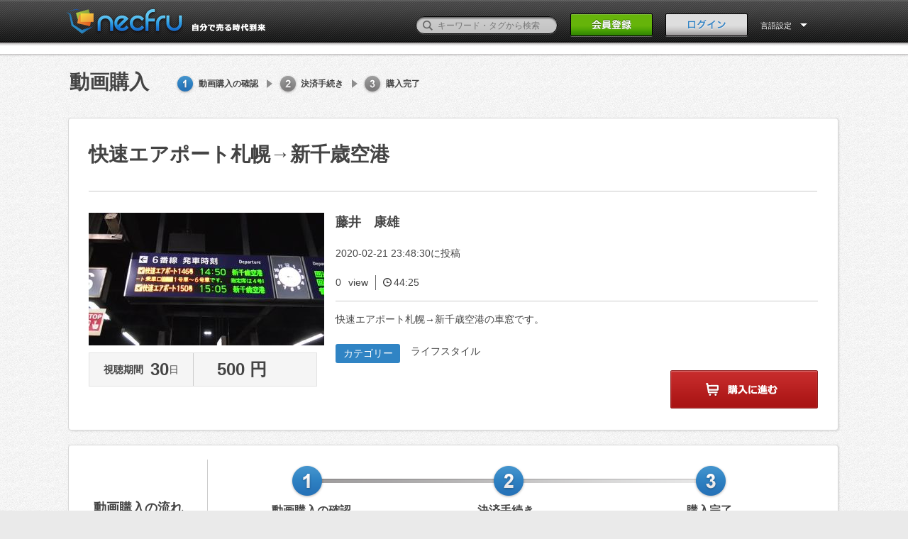

--- FILE ---
content_type: text/html; charset=UTF-8
request_url: https://yours.necfru.jp/movie/6066/payment
body_size: 4505
content:
<!DOCTYPE HTML>
<!--[if lt IE 9]><html class="no-js oldie classicie" lang="ja"><![endif]-->
<!--[if IE 9]><html class="no-js oldie ie9" lang="ja"><![endif]-->
<!--[if gt IE 9]><!-->
<html class="no-js" lang="ja"><!--<![endif]-->
  <head>
    <meta http-equiv="Content-Type" content="text/html; charset=utf-8">
    <meta name="viewport" content="width=1100, user-scalable=no" />
    <title>necfru《ネクフル》動画販売プラットフォーム</title>
    <!-- keywords/description -->
    <meta name="keywords" content="動画販売,動画,オンデマンド,販売,購入,necfru,ネクフル">
    <meta name="description" content="あなたを世界へ。動画販売プラットフォーム。誰でも世界へ販売、世界から購入できる、まったく新しい動画プラットフォームです。">
    <!-- facebook ogp -->
    <meta property="og:url" content="https://yours.necfru.jp/movie/6066/payment" />
<meta property="og:title" content="necfru《ネクフル》動画販売プラットフォーム" />
<meta property="og:description" content="あなたを世界へ。動画販売プラットフォーム。誰でも世界へ販売、世界から購入できる、まったく新しい動画プラットフォームです。" />
<meta property="og:type" content="movie" />
<meta property="og:image" content="https://yours.necfru.jp/necfru/img/icon.png" />
<meta property="og:site_name" content="necfru《ネクフル》動画販売プラットフォーム" />
<meta property="fb:app_id" content="1620188141608893" />
    <link rel="alternate" type="application/rss+xml" title="necfru《ネクフル》動画販売プラットフォーム - RSS" href="http://necfru.jp/feed/" />
    <!-- mobile -->
    <meta name="format-detection" content="telephone=no">
    <!-- Google webmaster -->
    <meta name="google-site-verification" content="Il8sE6wcQJY2AjHiw1sam0bKSuZ83Rpel1nI9kMqLv0" />

    
    <!-- stylesheet -->
    <link rel="stylesheet" href="https://yours.necfru.jp/css/common.css">
<link rel="stylesheet" href="https://yours.necfru.jp/css/base.css">
<link rel="stylesheet" href="https://yours.necfru.jp/css/tag.css">
<link rel="stylesheet" href="https://yours.necfru.jp/css/language/japanese.css">

    <!-- icon -->
    <link rel="shortcut icon" href="https://yours.necfru.jp/necfru/favicon.ico">
    <meta name="csrf-token" content="NKqmf33DH8ZTTfOZ5o83PNl2T32H4ocDEPdBgg7x">
    <!-- script -->

<script src="https://yours.necfru.jp/js/necfru/modernizr.custom.js"></script>
<script src="https://yours.necfru.jp/js/necfru/jquery-1.8.1.min.js"></script>

<script src="https://yours.necfru.jp/js/necfru/jquery.animate-colors-min.js"></script>
<script src="https://yours.necfru.jp/js/necfru/script.js"></script>

<script src="https://yours.necfru.jp/js/necfru/common.js"></script>








<!-- Google Tag Manager -->
<script>(function(w,d,s,l,i){w[l]=w[l]||[];w[l].push({'gtm.start':
new Date().getTime(),event:'gtm.js'});var f=d.getElementsByTagName(s)[0],
j=d.createElement(s),dl=l!='dataLayer'?'&l='+l:'';j.async=true;j.src=
'https://www.googletagmanager.com/gtm.js?id='+i+dl;f.parentNode.insertBefore(j,f);
})(window,document,'script','dataLayer','GTM-TN2VM4N');</script>
<!-- End Google Tag Manager -->

  </head>
  <body>
<!-- Google Tag Manager (noscript) -->
<noscript><iframe src="https://www.googletagmanager.com/ns.html?id=GTM-TN2VM4N"
height="0" width="0" style="display:none;visibility:hidden"></iframe></noscript>
<!-- End Google Tag Manager (noscript) -->
    <style>
    [v-cloak] {
      display: none;
    }
  </style>
      <div id="fb-root"></div>
    <div id="app" v-cloak>
    <header class="page-header">
<div class="inner">
  <h1><a href="/"><img src="https://yours.necfru.jp/necfru/img/japanese/head_logo.png" alt="動画販売プラットフォームのネクフル｜necfru.jp"></a></h1>
  <div class="header-nav">
    <form action="/search" method="get" accept-charset="utf-8" style="margin-top: 0px;" id="search_form">
      <p style="bottom: 5px;">
        <label><input type="text" name="q" id="q" value="" placeholder="キーワード・タグから検索"></label>
        <button><span>検索</span></button>
      </p>
    </form>
          <p class="header-signBtn"><a href="https://yours.necfru.jp/account"><img src="https://yours.necfru.jp/necfru/img/japanese/head_signBtn_off.png" width="116" height="33"></a></p>
      <p class="header-loginBtn"><a href="#" @click.prevent="openItem"><img src="https://yours.necfru.jp/necfru/img/japanese/head_loginBtn_off.png" alt="ログイン" width="116" height="33"></a></p>
        <dl class="header-usermenu header-langmenu">
      <form id="lang_form" name="lang_form" action="" method="post">
      <input type="hidden" name="language" id="language" value="">
      <dt data-dropdown="#dropdown-2" style="color: #fff;">
        言語設定      </dt>
      <dd id="dropdown-2" class="dropdown-menu has-tip">
        <ul class="header-user-navlist">
          <li><a href="/locale/ja">日本語</a></li>
          <li><a href="/locale/en">ENGLISH</a></li>
          
        </ul>
      </dd>
      </form>
    </dl>
  </div>
</div>
</header>
<div class="confirm-drop" id="login_notice" style="display: none;">
  <div class="wordtxt">
    <p class="complete"></p>
  </div>
</div>    <nav class="global-nav" id="global-nav"  style="margin-top: -44px; cursor: pointer;" >
  <div class="inner">
    <!-- global-nav -->
    <ul>
      <li><a href="/"><img src="https://yours.necfru.jp/necfru/img/nav_home_off.png" alt="Home"></a></li>
      <li><a href="https://yours.necfru.jp/category/1"><img src="https://yours.necfru.jp/necfru/img/japanese/nav_entertainment_off.png" alt="エンターテイメント"></a></li>
      <li><a href="https://yours.necfru.jp/category/2"><img src="https://yours.necfru.jp/necfru/img/japanese/nav_music_off.png" alt="音楽"></a></li>
      <li><a href="https://yours.necfru.jp/category/3"><img src="https://yours.necfru.jp/necfru/img/japanese/nav_sports_off.png" alt="スポーツ"></a></li>
      <li><a href="https://yours.necfru.jp/category/4"><img src="https://yours.necfru.jp/necfru/img/japanese/nav_beauty_off.png" alt="美容・健康"></a></li>
      <li><a href="https://yours.necfru.jp/category/5"><img src="https://yours.necfru.jp/necfru/img/japanese/nav_buisiness_off.png" alt="ビジネス・教育"></a></li>
      <li><a href="https://yours.necfru.jp/category/6"><img src="https://yours.necfru.jp/necfru/img/japanese/nav_life_off.png" alt="ライフスタイル"></a></li>
      
    </ul>
    <!-- // global-nav -->
  </div>
</nav>
    <div class="upload-bg">
    <section class="upload-title cf">
    <h1>動画購入</h1>
    <ul class="breadcrumbslist02 cf">
      <li class="breadlist01">動画購入の確認</li>
      <li class="breadlist02">決済手続き</li>
      <li class="breadlist03">購入完了</li>
    </ul>
  </section>
  </div>
<div class="main02 upload-page_gap cf">
  <div class="inner-contents02 cf">

    <!-- ▼Upload Page Start▼ -->
    <div class="upload-flowpage">
      <div class="purchase-flow">
        <header class="purchase-title-box">
          <h2 class="purchase-title">快速エアポート札幌→新千歳空港</h2>
        </header>
        <!-- Purchase Content Start -->
        <div class="purchase-content cf">
          <!-- Image & Term Start -->
          <div class="img-info">
            <div>
              <a href="https://yours.necfru.jp/movie/6066">
                <img src="https://d3pcv9xcrgam4i.cloudfront.net/necfru.jp/6754828e66a922ed1b376ef3f43b625e/1582291989/00001_332x250.jpg?tt=202002221206&amp;Expires=1769900686&amp;Signature=XUMtBsgLxCctuzu8BABHSvjLds7i60IWUjAQ~cA2RRpec7xsB6ZG6LGQlXTcHKDK63EwOO6g~ty7vHnQvyZw9YnN7hT8tDCLlE3W5czr6OxPqDaAkRz7jbW83CcCH9p3wZIHaonGCVduOulW5pHQtFROhAQcXCMwwSHp6xmrm7AVP71U32akEcUqluF72a3a8MQOdG1zpr12loJz0iLOKZITVakB9AmZjhhoxB05SisMbjV0ftEcx~LNr34fpGxbMJ3xSZsgiN2aRsI-4nzuxRPAt0AvMgmcQfZv-K9I3kpHGtKSQk65~Hd5GtQd410Nydtzhh2ydeB44xIn8qpJjg__&amp;Key-Pair-Id=APKAIUMSYISTEMDRJTCQ">
              </a>
            </div>
            <ul class="term cf">
              <li class="date cf">
                <p class="available-date">視聴期間</p>
                <p class="available-date02">30</p>
                <p class="available-date03">日</p>
              </li>
              <li class="purchase-price-box">
                <p class="purchase-price">500 円</p>
              </li>
            </ul>
          </div>
          <!-- Image & Term End -->
          <section class="purchase-detail">
            <h3 class="name">藤井　康雄</h3>
            <p class="post-infomation">2020-02-21 23:48:30に投稿 </p>
            <ul class="detail-info cf">
              <li class="view-data cf">
                <p class="viewed-number">0</p>
                <p class="viewed-number02">view</p>
              </li>
              <li class="time">44:25</li>
            </ul>
            <p class="coment" style="word-wrap: break-word;">快速エアポート札幌→新千歳空港の車窓です。
            </p>
            <ul class="category cf">
              <li class="main-category">カテゴリー</li>
              <li class="main-category02">ライフスタイル</li>
            </ul>
                                    <div id="purchase_login">
              <a @click.prevent="openItem">
                <img src="https://yours.necfru.jp/necfru/img/japanese/buy/buy_off.png" id="click" width="208" height="54">
              </a>
            </div>
                      </section>
        </div>
        <!-- Purchase Content End -->
      </div>
    </div>
    <!-- //Upload Page End -->
    <!-- ▼Flow Guide Start▼ -->
        <section class="upload-flowpage02 cf">
      <div class="uploadflow-title">
        <h2>動画購入の流れ</h2>
      </div>
      <div class="flowchart">
        <div class="chartpic">
          <img src="https://yours.necfru.jp/necfru/img/buy/upload_flow_chart.png" alt="アップロードの流れ">
        </div>
        <ol class="flow-detail cf">
          <li>
            <h3 class="title04">動画購入の確認</h3>
            <p class="txtgap">視聴期間、価格をご確認の上、「購入する」ボタンをクリック。</p>
          </li>
          <li>
            <h3 class="title05">決済手続き</h3>
            <p class="txtgap">選択した決済画面が開きますので購入手続きをしてください。</p>
          </li>
          <li>
            <h3 class="title06">購入完了</h3>
            <p class="txtgap">購入した再生ページに遷移しますので動画をお楽しみください。</p>
          </li>
        </ol>
      </div>
    </section>
        <!-- // main -->

    <ul class="footer-nav clear">
  <li><a href="http://necfru.com/" target="_blank">運営会社</a></li>
  <li><a href="https://yours.necfru.jp/news">ニュース</a></li>
  <li><a href="https://yours.necfru.jp/qa/buyer">よくある質問</a></li>
  
  <li><a href="https://necfru.com/blog/" target="_blank">ブログ</a></li>
  <li><a href="https://necfru.com/streamsync/" target="_blank">StreamSync</a></li>
  <li><a href="https://yours.necfru.jp/policy">利用規約</a></li>
  <li><a href="https://yours.necfru.jp/privacy">プライバシーポリシー</a></li>
  <li><a href="https://yours.necfru.jp/law">特定商取引法</a></li>
  <li><a href="https://yours.necfru.jp/affilli">アフィリエイトプログラム</a></li>
  <li><a href="/contact" class="modal-contact-link">お問い合わせ</a></li>
</ul>  </div>
  <div id="goToTop" v-show="toTopShow()" v-cloak><a href="#" v-scroll-to="'body'"><img src="https://yours.necfru.jp/necfru/img/to_top.png" alt="ページのトップへ"></a></div>
</div>
    <login ref="login"
        :login_post="'https://yours.necfru.jp/login'"
        :fblogin="'https://yours.necfru.jp/auth/login'"
        :forget="'https://yours.necfru.jp/email'"
        :account="'https://yours.necfru.jp/account'"
        :fbappid="'1620188141608893'"
        :lp="'japanese'"></login>
    <login-notice :message="''" />
    </div>
    <!-- page footer -->
    <style type="text/css">
  .page-footer {
    display: none;
  }
</style>
<footer id="page-footer" class="page-footer" >
  <div class="inner cf">
    <div class="corp-link">
      <div>
        <h2><a href="https://yours.necfru.jp"><img src="https://yours.necfru.jp/necfru/img/foot_logo.png" alt="Necfru"></a></h2>
        <ul>
          <li><a href="https://www.facebook.com/Necfru?sk=app_208195102528120" target="_blank"><img src="https://yours.necfru.jp/necfru/img/ic-fb_off.png" alt="Facebookページ" width="9" height="20"></a>
          </li>
          <li><a href="https://twitter.com/necfru" target="_blank"><img src="https://yours.necfru.jp/necfru/img/ic-tw_off.png" alt="Twitterサイト" width="22" height="18"></a>
          </li>
        </ul>
      </div>
      <p><small>(C) 2026 Necfru All Rights Reserved.</small></p>
    </div>
    <div class="license-info cf">
      <div>
        <dl>
          <dt><img src="https://yours.necfru.jp/necfru/img/foot_jasrac-logo.png" alt="JASRAC" width="70" height="70"></dt>
          <dd>JASRAC許諾番号：9013463001Y45123</dd>
        </dl>
        <dl>
          <dt><img src="https://yours.necfru.jp/necfru/img/foot_jrc-logo.png" alt="JRC" width="100" height="35">
          </dt>
          <dd>JRC許諾番号：X000497B01L</dd>
        </dl>
        <dl>
          <dt><img src="https://yours.necfru.jp/necfru/img/foot_e-licence-logo.png" alt="e-Licence" width="120" height="60"></dt>
          <dd>利用許諾番号：第ID24239号</dd>
        </dl>
      </div>
    </div>
  </div>
</footer>
    <!-- //page footer -->
        <script src="https://yours.necfru.jp/js/necfru/necfru.js"></script>
            <script src="https://yours.necfru.jp/js/app.js" defer></script>
        <script src="/lang-ja.js"></script>
      </body>
</html>